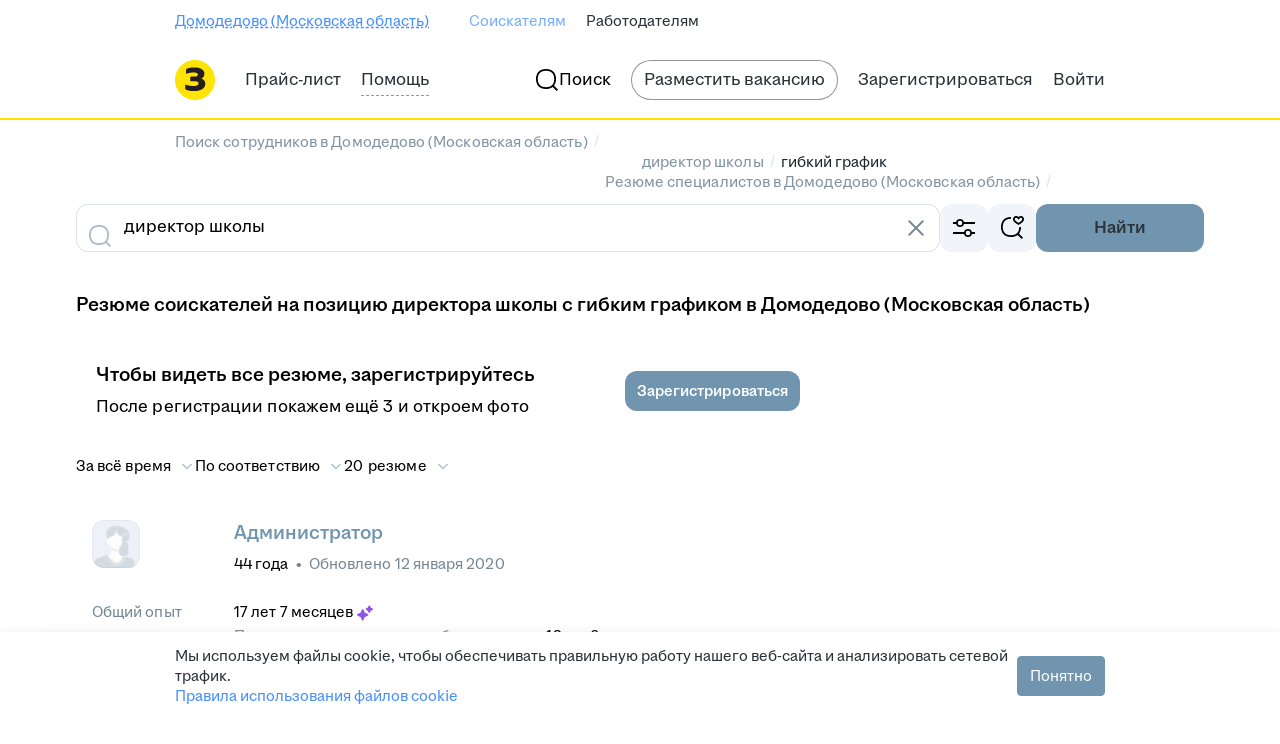

--- FILE ---
content_type: application/javascript; charset=utf-8
request_url: https://zarplata.ru/static/build/ResumeSearchCatalog-route.fc287cec86577ee7.js
body_size: 1664
content:
try{!function(){var e="undefined"!=typeof window?window:"undefined"!=typeof global?global:"undefined"!=typeof globalThis?globalThis:"undefined"!=typeof self?self:{},n=(new e.Error).stack;n&&(e._sentryDebugIds=e._sentryDebugIds||{},e._sentryDebugIds[n]="16c9070a-d928-42a2-a937-bbb847573fba",e._sentryDebugIdIdentifier="sentry-dbid-16c9070a-d928-42a2-a937-bbb847573fba")}()}catch(e){}!function(){try{var e="undefined"!=typeof window?window:"undefined"!=typeof global?global:"undefined"!=typeof globalThis?globalThis:"undefined"!=typeof self?self:{};e._sentryModuleMetadata=e._sentryModuleMetadata||{},e._sentryModuleMetadata[(new e.Error).stack]=function(e){for(var n=1;n<arguments.length;n++){var t=arguments[n];if(null!=t)for(var a in t)t.hasOwnProperty(a)&&(e[a]=t[a])}return e}({},e._sentryModuleMetadata[(new e.Error).stack],{"_sentryBundlerPluginAppKey:sentry-js-hh-filter-key":!0})}catch(e){}}(),function(){try{("undefined"!=typeof window?window:"undefined"!=typeof global?global:"undefined"!=typeof globalThis?globalThis:"undefined"!=typeof self?self:{}).SENTRY_RELEASE={id:"3dc4c3017318a78061a920fd6e6dc2031c2c1359"}}catch(e){}}(),(globalThis.__xhh_LOADABLE_LOADED_CHUNKS__=globalThis.__xhh_LOADABLE_LOADED_CHUNKS__||[]).push([["9218"],{545853:function(e,n,t){t.d(n,{s:()=>i});var a=t(491606),r=t(361093),s=t(644298),o=t(265885),d=t(163512);const i=({breadcrumbs:e})=>null!=e&&e.length?(0,d.jsxs)(d.Fragment,{children:[(0,d.jsx)(r.O,{"data-qa":"catalog-breadcrumbs",children:e.map((({path:n,name:t},r)=>r===e.length-1?(0,d.jsx)(s.B,{children:t},t):(0,d.jsx)(s.B,{isSeoLink:!0,Element:a.SPALink,to:n,children:t},t)))}),(0,d.jsx)(o.G,{items:e})]}):null;i.displayName="Catalogs/Breadcrumbs/index/CatalogBreadcrumbs"},5462:function(e,n,t){t.d(n,{C:()=>i});var a=t(853827),r=t(966065),s=t.n(r),o=t(89396),d=t(163512);const i=({children:e,container:n,...t})=>(0,o.i)()?(0,d.jsx)(a.C,{...t,children:e}):(0,d.jsx)(s(),{...t,container:n,children:e});i.displayName="components/MagritteRedesignComponents/GridColumn/GridColumn"},811320:function(e,n,t){t.d(n,{z:()=>d});var a=t(566183),r=t(966065),s=t(89396),o=t(163512);const d=({children:e,...n})=>(0,s.i)()?(0,o.jsx)(a.M,{...n,children:e}):(0,o.jsx)(r.ColumnsWrapper,{children:e});d.displayName="components/MagritteRedesignComponents/GridWrapper/GridWrapper"},567742:function(e,n,t){t.d(n,{h:()=>s});var a=t(96740),r=t(163512);const s=({item:e,space:n})=>(0,r.jsx)("script",{type:"application/ld+json",dangerouslySetInnerHTML:{__html:JSON.stringify(e,a.l,n)}});s.displayName="components/Schema/JsonLd/JsonLd"},265885:function(e,n,t){t.d(n,{G:()=>o});var a=t(567742),r=t(594948),s=t(163512);const o=({items:e})=>{const{host:n,protocol:t}=(0,r.v)((({request:e})=>e));return(0,s.jsx)(a.h,{item:{"@context":"https://schema.org","@type":"BreadcrumbList",itemListElement:e.map(((a,r)=>({"@type":"ListItem",position:r+1,name:a.name,...r<e.length-1&&{item:`${t}//${n}/${a.path}`}})))}})};o.displayName="Schema/components/BeadcrumbsSchema/BreadcrumbsSchema"},96740:function(e,n,t){t.d(n,{K:()=>d,l:()=>s});var a=t(192130),r=t(697762);const s=(e,n)=>{if(null!==n)switch(typeof n){case"string":return n.replace(/<\/script/gi,"<\\/script").replace(/<!--/g,"<\\!--");case"number":case"boolean":case"object":return n;default:return}},o=e=>{if(!(0,a.isValidElement)(e))return e;const n=e.props,t=a.Children.map(n.children,o);return(0,a.createElement)(e.type,{},t)},d=e=>{const n=o(e);return(0,r.renderToStaticMarkup)(n)}},718760:function(e,n,t){t.r(n),t.d(n,{default:()=>_});var a=t(192130),r=t(922366),s=t(182302),o=t(545853),d=t(300794),i=t(5462),l=t(811320),c=t(75278),u=t(88099),p=t(966829),f=t(423558),h=t(706468),m=t(867189),g=t(602510),b=t(594948),y=t(468444),x=t(163512);const j=()=>{const{header:e,breadcrumbs:n,...t}=(0,b.v)((e=>e.pageMetaData)),j=(0,b.v)((e=>e.userType))===y.FW.Employer,_=(0,m.H)();return(0,x.jsx)(a.StrictMode,{children:(0,x.jsx)(c.H,{isEnabled:!0,children:(0,x.jsxs)(s.Xg,{afterMenuContent:j&&(0,x.jsx)(d.Z,{}),layout:s.Tp,errorWrapper:h.V,breadcrumbsContent:!(null==n||!n.length)&&(0,x.jsx)(o.s,{breadcrumbs:n}),...t,children:[(0,x.jsxs)(l.z,{children:[(0,x.jsx)(r.X,{default:12,gteM:_?16:28}),!_&&(0,x.jsx)(i.C,{xs:"4",s:"8",m:"12",children:(0,x.jsx)(f.h,{isSeoCatalog:!0})}),_&&(0,x.jsx)(r.X,{default:16}),(0,x.jsx)(u.P,{isSeoCatalog:!0}),(0,x.jsx)(r.X,{default:12,gteM:28})]}),(0,x.jsx)(g.Z,{}),(0,x.jsx)(p.C,{})]})})})};j.displayName="pages/ResumeSearchCatalog/ResumeSearchCatalog.route/ResumeSearchCatalogRoute";const _=j}}]);
//# sourceMappingURL=ResumeSearchCatalog-route.fc287cec86577ee7.js.map
//# debugId=16c9070a-d928-42a2-a937-bbb847573fba

--- FILE ---
content_type: text/plain; charset=utf-8
request_url: https://eye.targetads.io/web/collect?dl=https%3A%2F%2Fdomodedovo.zarplata.ru%2Fresumes%2Fdirektor-shkoly%2Fgibkiy_grafik&ref=&ul=en-us%40posix&ww=1280&wh=720&dt=%D0%9D%D0%B0%D0%B9%D1%82%D0%B8+%D0%B4%D0%B8%D1%80%D0%B5%D0%BA%D1%82%D0%BE%D1%80%D0%BE%D0%B2+%D1%88%D0%BA%D0%BE%D0%BB%D1%8B+%D1%81+%D0%B3%D0%B8%D0%B1%D0%BA%D0%B8%D0%BC+%D0%B3%D1%80%D0%B0%D1%84%D0%B8%D0%BA%D0%BE%D0%BC+%D0%B2+%D0%94%D0%BE%D0%BC%D0%BE%D0%B4%D0%B5%D0%B4%D0%BE%D0%B2%D0%BE+%28%D0%9C%D0%BE%D1%81%D0%BA%D0%BE%D0%B2%D1%81%D0%BA%D0%B0%D1%8F+%D0%BE%D0%B1%D0%BB%D0%B0%D1%81%D1%82%D1%8C%29%3A+%D0%BD%D0%BE%D0%B2%D1%8B%D0%B5+%D1%80%D0%B5%D0%B7%D1%8E%D0%BC%D0%B5+%D0%B4%D0%B8%D1%80%D0%B5%D0%BA%D1%82%D0%BE%D1%80%D0%BE%D0%B2+%D1%88%D0%BA%D0%BE%D0%BB%D1%8B+%D1%81+%D0%B3%D0%B8%D0%B1%D0%BA%D0%B8%D0%BC+%D0%B3%D1%80%D0%B0%D1%84%D0%B8%D0%BA%D0%BE%D0%BC+%D0%BD%D0%B0+%D1%81%D0%B0%D0%B9%D1%82%D0%B5+domodedovo.zarplata.ru&pid=12730&cid=TA-1769298260231-E1XS7A0E&yandexuid=&edttm=1769298262&sid=-557815815&ss=1
body_size: 28
content:
14526565279412610491